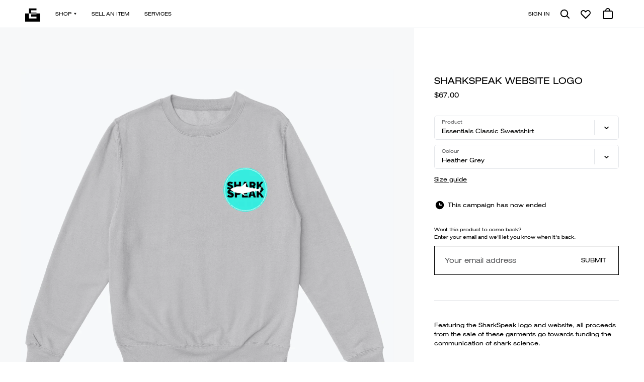

--- FILE ---
content_type: text/html; charset=UTF-8
request_url: https://everpress.com/sharkspeakwebsitelogo
body_size: 24827
content:
<!doctype html><html class="no-js" lang="en"><head><meta charset="utf-8"><meta http-equiv="X-UA-Compatible" content="IE=edge,chrome=1"><meta name="viewport" content="width=device-width,initial-scale=1"><title>Sharkspeak website logo | Everpress</title> <meta name="keywords" content="design your own tshirts, sell your own tshirts, make your own tshirts, raise money by selling tshirts, tshirts for bands, tshirts for artists, crowdfunding tshirts, sell tshirts, sell tshirts online, design your own apparel, sell your own apparel, make your own apparel, raise money by selling apparel, apparel for bands, apparel for artists, crowdfunding apparel, sell apparel, sell apparel online, design your own merchandise, sell your own merchandise, make your own merchandise, raise money by selling merchandise, merchandise for bands, merchandise for artists, crowdfunding merchandise, sell merchandise, sell merchandise online, design your own hoodies, sell your own hoodies, make your own hoodies, raise money by selling hoodies, hoodies for bands, hoodies for artists, crowdfunding hoodies, sell hoodies, sell hoodies online, design your own sweatshirts, sell your own sweatshirts, make your own sweatshirts, raise money by selling sweatshirts, sweatshirts for bands, sweatshirts for artists, crowdfunding sweatshirts, sell sweatshirts, sell sweatshirts online, design your own vests, sell your own vests, make your own vests, raise money by selling vests, vests for bands, vests for artists, crowdfunding vests, sell vests, sell vests online, design your own vests, sell your own vests, make your own vests, raise money by selling vests, vests for bands, vests for artists, crowdfunding vests, sell vests, sell vests online" />
<meta name="description" content="Featuring the SharkSpeak logo and website, all proceeds from the sale of these garments go towards funding the communication of shark science. These limited edition Sharkspeak website logo garments are only available here." />
<meta name="author" content="SharkSpeakk" />
<meta name="robots" content="index,follow" />
<meta name="revised" content="2025-02-16" />
<meta property="fb:admins" content="680255369, 582625095" />
<meta property="fb:page_id" content="769489206529728" />
<meta property="og:title" content="Sharkspeak website logo | Everpress" />
<meta property="og:site_name" content="Everpress" />
<meta property="og:description" content="Featuring the SharkSpeak logo and website, all proceeds from the sale of these garments go towards funding the communication of shark science. These limited edition Sharkspeak website logo garments are only available here." />
<meta property="og:type" content="product" />
<meta property="og:image" content="https://d3fc22kf489ohb.cloudfront.net/img/campaign/original/67b1c67630e205.66531216.png" />
<meta property="og:url" content="https://everpress.com/sharkspeakwebsitelogo" />
<meta property="twitter:account_id" content="4103934567" />
<meta property="twitter:domain" content="everpresshq" />
<meta property="twitter:site" content="@everpresshq" />
<meta property="twitter:description" content="Featuring the SharkSpeak logo and website, all proceeds from the sale of these garments go towards funding the communication of shark science. These limited edition Sharkspeak website logo garments are only available here." />
<meta property="twitter:creator" content="@everpresshq" />
<meta property="twitter:title" content="Sharkspeak website logo | Everpress" />
<meta property="twitter:image" content="https://d3fc22kf489ohb.cloudfront.net/img/campaign/original/67b1c66d8c08f3.06565914.png" />
<meta property="product:price:amount" content="49" />
<meta property="product:price:currency" content="GBP" />
<meta property="product:availability" content="pending" />
<meta property="og:image:width" content="1200" />
<meta property="og:image:height" content="630" />
<link rel="”author”" href="”https://plus.google.com/+Everpresshq”/"><link rel="canonical" href="https://everpress.com/sharkspeakwebsitelogo"/>
 <link rel="apple-touch-icon" sizes="180x180" href="https://d3fc22kf489ohb.cloudfront.net/assets/a8ccbce44c3d8e45ba6c68c888751876b60a7fce/favicons/apple-touch-icon.png?a8ccbce44c3d8e45ba6c68c888751876b60a7fce"><link rel="icon" href="https://d3fc22kf489ohb.cloudfront.net/assets/a8ccbce44c3d8e45ba6c68c888751876b60a7fce/favicons/favicon.svg?a8ccbce44c3d8e45ba6c68c888751876b60a7fce"><link rel="alternate icon" sizes="16x16" href="https://d3fc22kf489ohb.cloudfront.net/assets/a8ccbce44c3d8e45ba6c68c888751876b60a7fce/favicons/favicon.ico?a8ccbce44c3d8e45ba6c68c888751876b60a7fce"><link rel="manifest" href="https://d3fc22kf489ohb.cloudfront.net/assets/a8ccbce44c3d8e45ba6c68c888751876b60a7fce/site.webmanifest?a8ccbce44c3d8e45ba6c68c888751876b60a7fce"><link rel="mask-icon" href="https://d3fc22kf489ohb.cloudfront.net/assets/a8ccbce44c3d8e45ba6c68c888751876b60a7fce/favicons/safari-pinned-tab.svg?a8ccbce44c3d8e45ba6c68c888751876b60a7fce" color="#000000"><meta name="apple-mobile-web-app-title" content="Everpress"><meta name="application-name" content="Everpress"><meta name="msapplication-TileColor" content="#000000"><meta name="theme-color" content="#ffffff"><script type="application/ld+json">{"@context":"http://schema.org/","@type":"Product","name":"Sharkspeak website logo | Everpress","description":"Featuring the SharkSpeak logo and website, all proceeds from the sale of these garments go towards funding the communication of shark science.","image":"https://d3fc22kf489ohb.cloudfront.net/img/campaign/original/67b1c66d8c08f3.06565914.png","author":{"@type":"Organization","name":"Everpress","email":"hello@everpress.com","address":{"@type":"PostalAddress","addressCountry":"GB","addressRegion":"London","streetAddress":"167-169 Great Portland Street","postalCode":"W1W 5PF"},"logo":"https://d3fc22kf489ohb.cloudfront.net/img/og-v2.jpg","image":"https://d3fc22kf489ohb.cloudfront.net/img/og-v2.jpg","description":"Design and sell high quality apparel through limited run campaigns with no risk or up-front costs. Selling merchandise has never been easier.","url":"https://everpress.com","brand":{"@type":"Brand","name":"Everpress","description":"Design and sell high quality apparel through limited run campaigns with no risk or up-front costs. Selling merchandise has never been easier.","logo":"https://d3fc22kf489ohb.cloudfront.net/img/og-v2.jpg","image":"https://d3fc22kf489ohb.cloudfront.net/img/og-v2.jpg","url":"https://everpress.com"}},"keywords":"design your own tshirts, sell your own tshirts, make your own tshirts, raise money by selling tshirts, tshirts for bands, tshirts for artists, crowdfunding tshirts, sell tshirts, sell tshirts online, design your own apparel, sell your own apparel, make your own apparel, raise money by selling apparel, apparel for bands, apparel for artists, crowdfunding apparel, sell apparel, sell apparel online, design your own merchandise, sell your own merchandise, make your own merchandise, raise money by selling merchandise, merchandise for bands, merchandise for artists, crowdfunding merchandise, sell merchandise, sell merchandise online, design your own hoodies, sell your own hoodies, make your own hoodies, raise money by selling hoodies, hoodies for bands, hoodies for artists, crowdfunding hoodies, sell hoodies, sell hoodies online, design your own sweatshirts, sell your own sweatshirts, make your own sweatshirts, raise money by selling sweatshirts, sweatshirts for bands, sweatshirts for artists, crowdfunding sweatshirts, sell sweatshirts, sell sweatshirts online, design your own vests, sell your own vests, make your own vests, raise money by selling vests, vests for bands, vests for artists, crowdfunding vests, sell vests, sell vests online, design your own vests, sell your own vests, make your own vests, raise money by selling vests, vests for bands, vests for artists, crowdfunding vests, sell vests, sell vests online","url":"https://everpress.com/sharkspeakwebsitelogo","category":"Sweatshirts","itemCondition":"NewCondition","manufacturer":{"@type":"Organization","name":"Everpress","email":"hello@everpress.com","address":{"@type":"PostalAddress","addressCountry":"GB","addressRegion":"London","streetAddress":"167-169 Great Portland Street","postalCode":"W1W 5PF"},"logo":"https://d3fc22kf489ohb.cloudfront.net/img/og-v2.jpg","image":"https://d3fc22kf489ohb.cloudfront.net/img/og-v2.jpg","description":"Design and sell high quality apparel through limited run campaigns with no risk or up-front costs. Selling merchandise has never been easier.","url":"https://everpress.com","brand":{"@type":"Brand","name":"Everpress","description":"Design and sell high quality apparel through limited run campaigns with no risk or up-front costs. Selling merchandise has never been easier.","logo":"https://d3fc22kf489ohb.cloudfront.net/img/og-v2.jpg","image":"https://d3fc22kf489ohb.cloudfront.net/img/og-v2.jpg","url":"https://everpress.com"}},"itemListElement":[{"@type":"Product","brand":{"@type":"Brand","name":"SharkSpeakk","description":"Featuring the SharkSpeak logo and website, all proceeds from the sale of these garments go towards funding the communication of shark science. These limited edition Sharkspeak website logo garments are only available here.","logo":"https://d3fc22kf489ohb.cloudfront.net/img/og-v2.jpg","image":"https://d3fc22kf489ohb.cloudfront.net/img/og-v2.jpg"},"name":"Essentials Classic Sweatshirt Black","description":"Sharkspeak website logo Essentials Classic Sweatshirt Black","image":"https://d3fc22kf489ohb.cloudfront.net/img/campaign/original/67b1c66fd21aa3.43837275.png","category":"Sweatshirts","color":"Black","logo":"https://d3fc22kf489ohb.cloudfront.net/img/og-v2.jpg","offers":{"@type":"Offer","availability":"http://schema.org/OnlineOnly","deliveryLeadTime":-305.18238682645836,"price":49,"priceCurrency":"GBP"},"manufacturer":{"@type":"Organization","name":"Everpress","email":"hello@everpress.com","address":{"@type":"PostalAddress","addressCountry":"GB","addressRegion":"London","streetAddress":"167-169 Great Portland Street","postalCode":"W1W 5PF"},"logo":"https://d3fc22kf489ohb.cloudfront.net/img/og-v2.jpg","image":"https://d3fc22kf489ohb.cloudfront.net/img/og-v2.jpg","description":"Design and sell high quality apparel through limited run campaigns with no risk or up-front costs. Selling merchandise has never been easier.","url":"https://everpress.com","brand":{"@type":"Brand","name":"Everpress","description":"Design and sell high quality apparel through limited run campaigns with no risk or up-front costs. Selling merchandise has never been easier.","logo":"https://d3fc22kf489ohb.cloudfront.net/img/og-v2.jpg","image":"https://d3fc22kf489ohb.cloudfront.net/img/og-v2.jpg","url":"https://everpress.com"}},"productId":1335844,"sku":"EVERP22"},{"@type":"Product","brand":{"@type":"Brand","name":"SharkSpeakk","description":"Featuring the SharkSpeak logo and website, all proceeds from the sale of these garments go towards funding the communication of shark science. These limited edition Sharkspeak website logo garments are only available here.","logo":"https://d3fc22kf489ohb.cloudfront.net/img/og-v2.jpg","image":"https://d3fc22kf489ohb.cloudfront.net/img/og-v2.jpg"},"name":"Essentials Classic Sweatshirt Heather Grey","description":"Sharkspeak website logo Essentials Classic Sweatshirt Heather Grey","image":"https://d3fc22kf489ohb.cloudfront.net/img/campaign/original/67b1c6703315d0.09233265.png","category":"Sweatshirts","color":"Heather Grey","logo":"https://d3fc22kf489ohb.cloudfront.net/img/og-v2.jpg","offers":{"@type":"Offer","availability":"http://schema.org/OnlineOnly","deliveryLeadTime":-305.1823869059838,"price":49,"priceCurrency":"GBP"},"manufacturer":{"@type":"Organization","name":"Everpress","email":"hello@everpress.com","address":{"@type":"PostalAddress","addressCountry":"GB","addressRegion":"London","streetAddress":"167-169 Great Portland Street","postalCode":"W1W 5PF"},"logo":"https://d3fc22kf489ohb.cloudfront.net/img/og-v2.jpg","image":"https://d3fc22kf489ohb.cloudfront.net/img/og-v2.jpg","description":"Design and sell high quality apparel through limited run campaigns with no risk or up-front costs. Selling merchandise has never been easier.","url":"https://everpress.com","brand":{"@type":"Brand","name":"Everpress","description":"Design and sell high quality apparel through limited run campaigns with no risk or up-front costs. Selling merchandise has never been easier.","logo":"https://d3fc22kf489ohb.cloudfront.net/img/og-v2.jpg","image":"https://d3fc22kf489ohb.cloudfront.net/img/og-v2.jpg","url":"https://everpress.com"}},"productId":1335844,"sku":"EVERP22"},{"@type":"Product","brand":{"@type":"Brand","name":"SharkSpeakk","description":"Featuring the SharkSpeak logo and website, all proceeds from the sale of these garments go towards funding the communication of shark science. These limited edition Sharkspeak website logo garments are only available here.","logo":"https://d3fc22kf489ohb.cloudfront.net/img/og-v2.jpg","image":"https://d3fc22kf489ohb.cloudfront.net/img/og-v2.jpg"},"name":"Essentials Classic Sweatshirt Royal Blue","description":"Sharkspeak website logo Essentials Classic Sweatshirt Royal Blue","image":"https://d3fc22kf489ohb.cloudfront.net/img/campaign/original/67b1c670957b73.99819631.png","category":"Sweatshirts","color":"Royal Blue","logo":"https://d3fc22kf489ohb.cloudfront.net/img/og-v2.jpg","offers":{"@type":"Offer","availability":"http://schema.org/OnlineOnly","deliveryLeadTime":-305.1823869098611,"price":49,"priceCurrency":"GBP"},"manufacturer":{"@type":"Organization","name":"Everpress","email":"hello@everpress.com","address":{"@type":"PostalAddress","addressCountry":"GB","addressRegion":"London","streetAddress":"167-169 Great Portland Street","postalCode":"W1W 5PF"},"logo":"https://d3fc22kf489ohb.cloudfront.net/img/og-v2.jpg","image":"https://d3fc22kf489ohb.cloudfront.net/img/og-v2.jpg","description":"Design and sell high quality apparel through limited run campaigns with no risk or up-front costs. Selling merchandise has never been easier.","url":"https://everpress.com","brand":{"@type":"Brand","name":"Everpress","description":"Design and sell high quality apparel through limited run campaigns with no risk or up-front costs. Selling merchandise has never been easier.","logo":"https://d3fc22kf489ohb.cloudfront.net/img/og-v2.jpg","image":"https://d3fc22kf489ohb.cloudfront.net/img/og-v2.jpg","url":"https://everpress.com"}},"productId":1335844,"sku":"EVERP22"},{"@type":"Product","brand":{"@type":"Brand","name":"SharkSpeakk","description":"Featuring the SharkSpeak logo and website, all proceeds from the sale of these garments go towards funding the communication of shark science. These limited edition Sharkspeak website logo garments are only available here.","logo":"https://d3fc22kf489ohb.cloudfront.net/img/og-v2.jpg","image":"https://d3fc22kf489ohb.cloudfront.net/img/og-v2.jpg"},"name":"Essentials Classic Sweatshirt White","description":"Sharkspeak website logo Essentials Classic Sweatshirt White","image":"https://d3fc22kf489ohb.cloudfront.net/img/campaign/original/67b1c670de3e25.22906522.png","category":"Sweatshirts","color":"White","logo":"https://d3fc22kf489ohb.cloudfront.net/img/og-v2.jpg","offers":{"@type":"Offer","availability":"http://schema.org/OnlineOnly","deliveryLeadTime":-305.182386912581,"price":49,"priceCurrency":"GBP"},"manufacturer":{"@type":"Organization","name":"Everpress","email":"hello@everpress.com","address":{"@type":"PostalAddress","addressCountry":"GB","addressRegion":"London","streetAddress":"167-169 Great Portland Street","postalCode":"W1W 5PF"},"logo":"https://d3fc22kf489ohb.cloudfront.net/img/og-v2.jpg","image":"https://d3fc22kf489ohb.cloudfront.net/img/og-v2.jpg","description":"Design and sell high quality apparel through limited run campaigns with no risk or up-front costs. Selling merchandise has never been easier.","url":"https://everpress.com","brand":{"@type":"Brand","name":"Everpress","description":"Design and sell high quality apparel through limited run campaigns with no risk or up-front costs. Selling merchandise has never been easier.","logo":"https://d3fc22kf489ohb.cloudfront.net/img/og-v2.jpg","image":"https://d3fc22kf489ohb.cloudfront.net/img/og-v2.jpg","url":"https://everpress.com"}},"productId":1335844,"sku":"EVERP22"},{"@type":"Product","brand":{"@type":"Brand","name":"SharkSpeakk","description":"Featuring the SharkSpeak logo and website, all proceeds from the sale of these garments go towards funding the communication of shark science. These limited edition Sharkspeak website logo garments are only available here.","logo":"https://d3fc22kf489ohb.cloudfront.net/img/og-v2.jpg","image":"https://d3fc22kf489ohb.cloudfront.net/img/og-v2.jpg"},"name":"Premium Classic Hoodie Black","description":"Sharkspeak website logo Premium Classic Hoodie Black","image":"https://d3fc22kf489ohb.cloudfront.net/img/campaign/original/67b1c6735f9257.79839643.png","category":"Hoodies","color":"Black","logo":"https://d3fc22kf489ohb.cloudfront.net/img/og-v2.jpg","offers":{"@type":"Offer","availability":"http://schema.org/OnlineOnly","deliveryLeadTime":-305.18238692905095,"price":45.99,"priceCurrency":"GBP"},"manufacturer":{"@type":"Organization","name":"Everpress","email":"hello@everpress.com","address":{"@type":"PostalAddress","addressCountry":"GB","addressRegion":"London","streetAddress":"167-169 Great Portland Street","postalCode":"W1W 5PF"},"logo":"https://d3fc22kf489ohb.cloudfront.net/img/og-v2.jpg","image":"https://d3fc22kf489ohb.cloudfront.net/img/og-v2.jpg","description":"Design and sell high quality apparel through limited run campaigns with no risk or up-front costs. Selling merchandise has never been easier.","url":"https://everpress.com","brand":{"@type":"Brand","name":"Everpress","description":"Design and sell high quality apparel through limited run campaigns with no risk or up-front costs. Selling merchandise has never been easier.","logo":"https://d3fc22kf489ohb.cloudfront.net/img/og-v2.jpg","image":"https://d3fc22kf489ohb.cloudfront.net/img/og-v2.jpg","url":"https://everpress.com"}},"productId":1335845,"sku":"EVERP21"},{"@type":"Product","brand":{"@type":"Brand","name":"SharkSpeakk","description":"Featuring the SharkSpeak logo and website, all proceeds from the sale of these garments go towards funding the communication of shark science. These limited edition Sharkspeak website logo garments are only available here.","logo":"https://d3fc22kf489ohb.cloudfront.net/img/og-v2.jpg","image":"https://d3fc22kf489ohb.cloudfront.net/img/og-v2.jpg"},"name":"Premium Classic Hoodie White","description":"Sharkspeak website logo Premium Classic Hoodie White","image":"https://d3fc22kf489ohb.cloudfront.net/img/campaign/original/67b1c67396e8e4.57328442.png","category":"Hoodies","color":"White","logo":"https://d3fc22kf489ohb.cloudfront.net/img/og-v2.jpg","offers":{"@type":"Offer","availability":"http://schema.org/OnlineOnly","deliveryLeadTime":-305.1823869755903,"price":45.99,"priceCurrency":"GBP"},"manufacturer":{"@type":"Organization","name":"Everpress","email":"hello@everpress.com","address":{"@type":"PostalAddress","addressCountry":"GB","addressRegion":"London","streetAddress":"167-169 Great Portland Street","postalCode":"W1W 5PF"},"logo":"https://d3fc22kf489ohb.cloudfront.net/img/og-v2.jpg","image":"https://d3fc22kf489ohb.cloudfront.net/img/og-v2.jpg","description":"Design and sell high quality apparel through limited run campaigns with no risk or up-front costs. Selling merchandise has never been easier.","url":"https://everpress.com","brand":{"@type":"Brand","name":"Everpress","description":"Design and sell high quality apparel through limited run campaigns with no risk or up-front costs. Selling merchandise has never been easier.","logo":"https://d3fc22kf489ohb.cloudfront.net/img/og-v2.jpg","image":"https://d3fc22kf489ohb.cloudfront.net/img/og-v2.jpg","url":"https://everpress.com"}},"productId":1335845,"sku":"EVERP21"},{"@type":"Product","brand":{"@type":"Brand","name":"SharkSpeakk","description":"Featuring the SharkSpeak logo and website, all proceeds from the sale of these garments go towards funding the communication of shark science. These limited edition Sharkspeak website logo garments are only available here.","logo":"https://d3fc22kf489ohb.cloudfront.net/img/og-v2.jpg","image":"https://d3fc22kf489ohb.cloudfront.net/img/og-v2.jpg"},"name":"Essentials Classic Tee Black","description":"Sharkspeak website logo Essentials Classic Tee Black","image":"https://d3fc22kf489ohb.cloudfront.net/img/campaign/original/67b1c67541fc30.00312214.png","category":"T-shirts","color":"Black","logo":"https://d3fc22kf489ohb.cloudfront.net/img/og-v2.jpg","offers":{"@type":"Offer","availability":"http://schema.org/OnlineOnly","deliveryLeadTime":-305.1823869904398,"price":25.99,"priceCurrency":"GBP"},"manufacturer":{"@type":"Organization","name":"Everpress","email":"hello@everpress.com","address":{"@type":"PostalAddress","addressCountry":"GB","addressRegion":"London","streetAddress":"167-169 Great Portland Street","postalCode":"W1W 5PF"},"logo":"https://d3fc22kf489ohb.cloudfront.net/img/og-v2.jpg","image":"https://d3fc22kf489ohb.cloudfront.net/img/og-v2.jpg","description":"Design and sell high quality apparel through limited run campaigns with no risk or up-front costs. Selling merchandise has never been easier.","url":"https://everpress.com","brand":{"@type":"Brand","name":"Everpress","description":"Design and sell high quality apparel through limited run campaigns with no risk or up-front costs. Selling merchandise has never been easier.","logo":"https://d3fc22kf489ohb.cloudfront.net/img/og-v2.jpg","image":"https://d3fc22kf489ohb.cloudfront.net/img/og-v2.jpg","url":"https://everpress.com"}},"productId":1335846,"sku":"EVERP15"},{"@type":"Product","brand":{"@type":"Brand","name":"SharkSpeakk","description":"Featuring the SharkSpeak logo and website, all proceeds from the sale of these garments go towards funding the communication of shark science. These limited edition Sharkspeak website logo garments are only available here.","logo":"https://d3fc22kf489ohb.cloudfront.net/img/og-v2.jpg","image":"https://d3fc22kf489ohb.cloudfront.net/img/og-v2.jpg"},"name":"Essentials Classic Tee White","description":"Sharkspeak website logo Essentials Classic Tee White","image":"https://d3fc22kf489ohb.cloudfront.net/img/campaign/original/67b1c6757566d5.64011910.png","category":"T-shirts","color":"White","logo":"https://d3fc22kf489ohb.cloudfront.net/img/og-v2.jpg","offers":{"@type":"Offer","availability":"http://schema.org/OnlineOnly","deliveryLeadTime":-305.182387036412,"price":25.99,"priceCurrency":"GBP"},"manufacturer":{"@type":"Organization","name":"Everpress","email":"hello@everpress.com","address":{"@type":"PostalAddress","addressCountry":"GB","addressRegion":"London","streetAddress":"167-169 Great Portland Street","postalCode":"W1W 5PF"},"logo":"https://d3fc22kf489ohb.cloudfront.net/img/og-v2.jpg","image":"https://d3fc22kf489ohb.cloudfront.net/img/og-v2.jpg","description":"Design and sell high quality apparel through limited run campaigns with no risk or up-front costs. Selling merchandise has never been easier.","url":"https://everpress.com","brand":{"@type":"Brand","name":"Everpress","description":"Design and sell high quality apparel through limited run campaigns with no risk or up-front costs. Selling merchandise has never been easier.","logo":"https://d3fc22kf489ohb.cloudfront.net/img/og-v2.jpg","image":"https://d3fc22kf489ohb.cloudfront.net/img/og-v2.jpg","url":"https://everpress.com"}},"productId":1335846,"sku":"EVERP15"}],"logo":"https://d3fc22kf489ohb.cloudfront.net/img/og-v2.jpg","productionDate":"2025-03-27","releaseDate":"2025-03-19","color":"Heather Grey"}</script><script async defer="defer" src="https://static.cdn.prismic.io/prismic.js?new=true&repo=everpress"></script><script defer="defer" src="https://d3fc22kf489ohb.cloudfront.net/assets/a8ccbce44c3d8e45ba6c68c888751876b60a7fce/static/js/runtime.f08bfba5.js"></script><script defer="defer" src="https://d3fc22kf489ohb.cloudfront.net/assets/a8ccbce44c3d8e45ba6c68c888751876b60a7fce/static/js/main.e3c6232f.js"></script><link href="https://d3fc22kf489ohb.cloudfront.net/assets/a8ccbce44c3d8e45ba6c68c888751876b60a7fce/static/css/main.32eff06d.css" rel="stylesheet"></head><body><script>dataLayer=[]</script><noscript><iframe src="//www.googletagmanager.com/ns.html?id=GTM-NS49TW" height="0" width="0" style="display:none;visibility:hidden"></iframe></noscript><script>!function(e,t,a,n){e[n]=e[n]||[],e[n].push({"gtm.start":(new Date).getTime(),event:"gtm.js"});var g=t.getElementsByTagName(a)[0],m=t.createElement(a);m.async=!0,m.src="//www.googletagmanager.com/gtm.js?id=GTM-NS49TW",g.parentNode.insertBefore(m,g)}(window,document,"script","dataLayer")</script><div id="root"></div></body></html>

--- FILE ---
content_type: application/javascript
request_url: https://d3fc22kf489ohb.cloudfront.net/assets/a8ccbce44c3d8e45ba6c68c888751876b60a7fce/static/js/node_modules_react-facebook-pixel_dist_fb-pixel_js.477f6cbc.chunk.js
body_size: 1393
content:
try{let e="undefined"!=typeof window?window:"undefined"!=typeof global?global:"undefined"!=typeof globalThis?globalThis:"undefined"!=typeof self?self:{},n=(new e.Error).stack;n&&(e._sentryDebugIds=e._sentryDebugIds||{},e._sentryDebugIds[n]="ab5d851c-7f99-4478-80ab-cd749c009eda",e._sentryDebugIdIdentifier="sentry-dbid-ab5d851c-7f99-4478-80ab-cd749c009eda")}catch(e){}("undefined"!=typeof window?window:"undefined"!=typeof global?global:"undefined"!=typeof globalThis?globalThis:"undefined"!=typeof self?self:{}).SENTRY_RELEASE={id:"v28.23.0"};(self.webpackChunkpublic=self.webpackChunkpublic||[]).push([["node_modules_react-facebook-pixel_dist_fb-pixel_js"],{"./node_modules/react-facebook-pixel/dist/fb-pixel.js":function(e){e.exports=function(e){function n(o){if(t[o])return t[o].exports;var i=t[o]={i:o,l:!1,exports:{}};return e[o].call(i.exports,i,i.exports,n),i.l=!0,i.exports}var t={};return n.m=e,n.c=t,n.i=function(e){return e},n.d=function(e,t,o){n.o(e,t)||Object.defineProperty(e,t,{configurable:!1,enumerable:!0,get:o})},n.n=function(e){var t=e&&e.__esModule?function(){return e.default}:function(){return e};return n.d(t,"a",t),t},n.o=function(e,n){return Object.prototype.hasOwnProperty.call(e,n)},n.p="",n(n.s=1)}([function(e,n,t){"use strict";function o(e){if(Array.isArray(e)){for(var n=0,t=Array(e.length);n<e.length;n++)t[n]=e[n];return t}return Array.from(e)}Object.defineProperty(n,"__esModule",{value:!0});var i=!1,r=!1,a=function(){return i||console.warn("Pixel not initialized before using call ReactPixel.init with required params"),i},f=function(){for(var e,n=arguments.length,t=Array(n),i=0;i<n;i++)t[i]=arguments[i];(e=console).info.apply(e,o(["[react-facebook-pixel]"].concat(t)))},l={autoConfig:!0,debug:!1};n.default={init:function(e){var n=arguments.length>1&&void 0!==arguments[1]?arguments[1]:{},t=arguments.length>2&&void 0!==arguments[2]?arguments[2]:l;!function(e,n,t,o,i,r,a){e.fbq||(i=e.fbq=function(){i.callMethod?i.callMethod.apply(i,arguments):i.queue.push(arguments)},e._fbq||(e._fbq=i),i.push=i,i.loaded=!0,i.version="2.0",i.queue=[],(r=n.createElement(t)).async=!0,r.src=o,(a=n.getElementsByTagName(t)[0]).parentNode.insertBefore(r,a))}(window,document,"script","https://connect.facebook.net/en_US/fbevents.js"),e?(!1===t.autoConfig&&fbq("set","autoConfig",!1,e),fbq("init",e,n),i=!0,r=t.debug):console.warn("Please insert pixel id for initializing")},pageView:function(){a()&&(fbq("track","PageView"),r&&f("called fbq('track', 'PageView');"))},track:function(e,n){a()&&(fbq("track",e,n),r&&(f("called fbq('track', '"+e+"');"),n&&f("with data",n)))},trackCustom:function(e,n){a()&&(fbq("trackCustom",e,n),r&&(f("called fbq('trackCustom', '"+e+"');"),n&&f("with data",n)))},fbq:function(e){function n(){return e.apply(this,arguments)}return n.toString=function(){return e.toString()},n}((function(){if(a()){for(var e=arguments.length,n=Array(e),t=0;t<e;t++)n[t]=arguments[t];fbq.apply(void 0,n),r&&(f("called fbq('"+n.slice(0,2).join("', '")+"')"),n[2]&&f("with data",n[2]))}}))}},function(e,n,t){e.exports=t(0)}])}}]);
//# sourceMappingURL=node_modules_react-facebook-pixel_dist_fb-pixel_js.477f6cbc.chunk.js.map